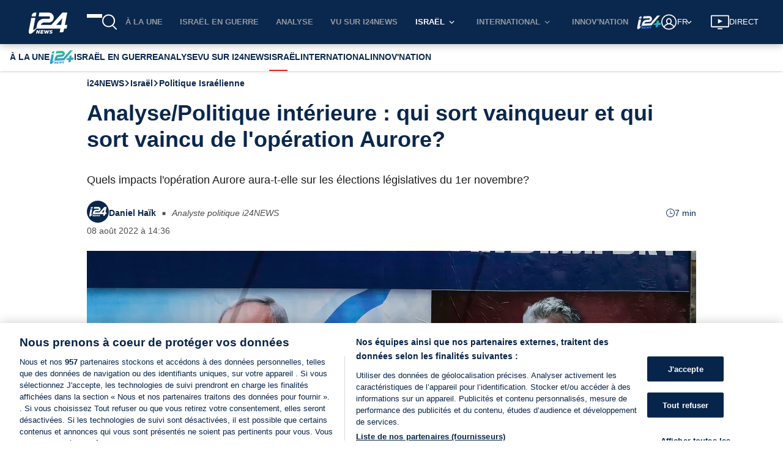

--- FILE ---
content_type: application/javascript
request_url: https://www.i24news.tv/static/js/5839.51658890.chunk.js
body_size: 11730
content:
"use strict";(self.webpackChunki24news_reader=self.webpackChunki24news_reader||[]).push([[5839,6768],{72783:(e,t,s)=>{s.d(t,{A:()=>r});var n=s(70579);const r=()=>{let e,t=setInterval((()=>{if(e=document.querySelector("#truvid-ad"),e){clearInterval(t);let s=document.createElement("script"),n=window.location.pathname.split("/").length>2,r=window.location.pathname.split("/")[1],i={he:12042,fr:12043,ar:12044};["11797","12042","12043","12044"].forEach((e=>{const t=document.querySelector('[data-pid="'.concat(e,'"]'));t&&t.remove()}));let a=document.querySelector(".trv-player-container");a&&a.parentElement&&a.parentElement.remove();let l=i[r]||11797;s.setAttribute("data-pid",l),s.async=!0,s.type="text/javascript",s.src=n?"//go.trvdp.com/init/15004.js":"//go.trvdp.com/init/15396.js",e.appendChild(s)}}),200);return(0,n.jsx)("div",{id:"truvid-ad"})}},29080:(e,t,s)=>{s.d(t,{YC:()=>u,KG:()=>j,DK:()=>g,Po:()=>x,T7:()=>y,CE:()=>b,st:()=>v,J0:()=>w,IM:()=>T,IP:()=>k,jx:()=>A,eD:()=>_,pX:()=>N,go:()=>f});const n={layout:'"../../../../styles/variables/layout.module.css"',"breakpoint-l":"960px","gap-l":"32px","stack-level-normal":"0","stack-level-high":"100",fonts:'"../../../../styles/variables/fonts.module.css"',"font-size-s":"0.9rem",colors:'"../../../../styles/variables/colors.module.css"',"overlay-background":"rgba(0,0,0,0.7)","color-white":"#ffffff",wrapper:"Advert_wrapper__qhOvJ",skip:"Advert_skip__s8tsA","skip-target":"Advert_skip-target__5DI29",advert:"Advert_advert__xeW8v",start:"Advert_start__x-8s9",center:"Advert_center__ah6Zz","end-start":"Advert_end-start__EX9OY",end:"Advert_end__pIayK"};var r=s(65043),i=s(84644),a=s(29157),l=s(37477),c=(s(85556),s(70579));const o=(0,a.A)(l.A),d=e=>{let{shouldLoad:t,locale:s,id:a,minHeight:l,align:d="center"}=e;const m=(0,r.useRef)(null),h=(0,r.useRef)(!1),p=(0,r.useRef)(performance.now());(0,r.useEffect)((()=>{if(h.current)return;h.current=!0;const e=Math.round(performance.now()-p.current);console.debug("[Advert slot mount]",{adpath:a,mountedMs:e})}),[a]);return(0,c.jsxs)("div",{className:"".concat(n.wrapper," ").concat(n[d]),children:[t?(0,c.jsx)("div",{className:n.skip,children:(0,c.jsx)(i.A,{href:"#",onClick:()=>{m.current&&(m.current.tabIndex=0,m.current.focus(),m.current.tabIndex=-1)},children:o(s)("skip")})}):null,(0,c.jsx)("div",{className:n.advert,style:l>0&&t?{minHeight:"".concat(l,"px")}:{},children:(0,c.jsx)("div",{"data-onpage":!0,"data-adpath":a})}),(0,c.jsx)("div",{ref:m})]})};const m=(0,s(83003).Ng)((e=>({shouldLoad:e.adnimation.scriptImported,locale:e.router.locale})))(d);var h=s(57594);const p=e=>e.charAt(0).toUpperCase()+e.slice(1),u=e=>{let{locale:t,viewport:s}=e;return(0,c.jsx)(m,{id:"/22034362842/i24Web/atf_".concat(t),minHeight:h.Oz===s?50:90})},x=e=>{let{locale:t,viewport:s}=e;return(0,c.jsx)(m,{id:"/22034362842/i24Web/Article_".concat(p(t)),minHeight:h.Oz===s?50:90})},j=e=>{let{locale:t}=e;return(0,c.jsx)(m,{id:"/22034362842/i24Web/Article_1_".concat(p(t)),minHeight:250})},g=e=>{let{locale:t}=e;return(0,c.jsx)(m,{id:"/22034362842/i24Web/Article_2_".concat(p(t)),minHeight:250})},A=e=>{let{locale:t,align:s="center"}=e;return(0,c.jsx)(m,{id:"/22034362842/i24Web/side_1_".concat(t),align:s,minHeight:250})},v=e=>{let{locale:t}=e;return(0,c.jsx)(m,{id:"/22034362842/i24Web/BigTop_".concat(p(t)),minHeight:250})},b=e=>{let{locale:t}=e;return(0,c.jsx)(m,{id:"/22034362842/i24Web/BigTop_HP_".concat(p(t)),minHeight:250})},N=e=>{let{locale:t}=e;return(0,c.jsx)(m,{id:"/22034362842/i24Web/Sky_Left_".concat(p(t)),minHeight:600})},f=e=>{let{locale:t}=e;return(0,c.jsx)(m,{id:"/22034362842/i24Web/Sky_Right_".concat(p(t)),minHeight:600})},_=e=>{let{locale:t}=e;return(0,c.jsx)(m,{id:"/22034362842/i24Web/side_2_".concat(t),minHeight:250})},w=e=>{let{index:t,locale:s}=e;return(0,c.jsx)(m,{id:"/22034362842/i24Web/category_".concat(t,"_").concat(s),minHeight:250})},y=e=>{let{locale:t}=e;return(0,c.jsx)(m,{id:"/22034362842/i24Web/below_video_".concat(t),minHeight:90})},k=e=>{let{locale:t,index:s,viewport:n}=e;return(0,c.jsx)(m,{id:"/22034362842/i24Web/section_".concat(s,"_").concat(t),minHeight:h.Oz===n?250:60})},T=e=>{let{index:t,locale:s,viewport:n}=e;return(0,c.jsx)(m,{id:"/22034362842/i24Web/infeed_".concat(t,"_").concat(s),minHeight:n===h.Oz?50:60})}},81020:(e,t,s)=>{s.d(t,{Y0:()=>T,TU:()=>B,Z1:()=>z,SR:()=>C,fo:()=>F,ze:()=>E,uN:()=>k,S8:()=>I,td:()=>P,fN:()=>S});var n=s(65043),r=s(20045),i=s(83003),a=s(28962),l=s(70579);class c extends n.Component{constructor(e){super(e),e.pushPageNavigation(this.props.type)}render(){return(0,l.jsx)("div",{"data-is":"taboola-provider",children:this.props.children})}}const o=c,d=(0,i.Ng)(null,(e=>({pushPageNavigation:(0,r.A)(e,a.kR)})))(o);var m=s(96277);const h={layout:'"../../../../styles/variables/layout.module.css"',"breakpoint-s":"600px","breakpoint-l":"960px","gap-l":"32px","stack-level-normal":"0","stack-level-high":"100",fonts:'"../../../../styles/variables/fonts.module.css"',"font-size-s":"0.9rem",colors:'"../../../../styles/variables/colors.module.css"',"overlay-background":"rgba(0,0,0,0.7)","color-white":"#ffffff",wrapper:"Advert_wrapper__n1mXb",skip:"Advert_skip__YquMy","skip-target":"Advert_skip-target__vQqiS",advert:"Advert_advert__xDYob",start:"Advert_start__UuS2i",center:"Advert_center__aSya2","end-start":"Advert_end-start__gxRGa",end:"Advert_end__bDDRT"};var p=s(84644),u=s(29157),x=s(37477);s(85556);const j=(0,u.A)(x.A),g=e=>{let{locale:t,name:s,placement:r,targetType:i,minHeight:a,align:c="center"}=e;const o=(0,n.useRef)(null);return(0,l.jsxs)("div",{className:"".concat(h.wrapper," ").concat(h[c]),children:[(0,l.jsx)("div",{className:h.skip,children:(0,l.jsx)(p.A,{href:"#",onClick:()=>{o.current&&(o.current.tabIndex=0,o.current.focus(),o.current.tabIndex=-1)},children:j(t)("skip")})}),(0,l.jsx)("div",{className:h.advert,style:{minHeight:a>0?"".concat(a,"px"):0},children:(0,l.jsx)("div",{id:s,"data-name":s,"data-placement":r,"data-target-type":i})}),(0,l.jsx)("div",{ref:o})]})},A=(0,r.A)((0,m.y3)((e=>{let{name:t,placement:s,mode:n,pushAd:r,targetType:i}=e;return r(t,s,i,n)}),!0),(0,m.qm)((e=>{let{name:t,removeAd:s}=e;return s(t)})))(g),v=(0,i.Ng)((e=>({locale:e.router.locale})),(e=>({pushAd:(0,r.A)(e,a.Mh),removeAd:(0,r.A)(e,a.I9)})))(A),b=e=>{let{shouldLoad:t,...s}=e;return t?(0,l.jsx)(v,{...s}):null},N=(0,i.Ng)((e=>({shouldLoad:e.taboola.scriptImported&&e.taboola.pageNavigations>0})))(b);var f=s(88313),_=s(4036),w=s(33373),y=s(57594);const k=e=>{let{children:t}=e;return(0,l.jsx)(d,{type:"home",children:t})},T=e=>{let{children:t}=e;return(0,l.jsx)(d,{type:"article",children:t})},C=e=>{let{children:t}=e;return(0,l.jsx)(d,{type:"category",children:t})},S=e=>{let{viewport:t}=e;return(0,l.jsx)(N,{name:"taboola-below-main-column-thumbnails",placement:"Below Main Column Thumbnails",targetType:"mix",minHeight:(0,f.A)([[(0,_.A)(y.Oz),()=>255],[w.A,()=>327]])(t),mode:(0,f.A)([[(0,_.A)(y.Oz),()=>"thumbnail-d"],[w.A,()=>"thumbnails-c-mid"]])(t)})},I=e=>{let{index:t}=e;return(0,l.jsx)(N,{minHeight:120,name:"taboola-mid-page-stream-".concat(t),placement:"Mid Page Stream ".concat(t),targetType:"mix",mode:"thumbnails-a-1x1-str"})},P=()=>(0,l.jsx)(N,{name:"taboola-below-homepage-thumbnails",placement:"Below Homepage Thumbnails",targetType:"mix",mode:"thumbnails-f"}),E=()=>(0,l.jsx)(N,{name:"taboola-below-category-thumbnails",placement:"Below Category Thumbnails",targetType:"mix",mode:"thumbnails-f"}),z=e=>{let{viewport:t}=e;return(0,l.jsx)(N,{name:"mid-article-thumbnails",placement:"Mid Article Thumbnails",targetType:"mix",minHeight:(0,f.A)([[(0,_.A)(y.Oz),()=>240],[w.A,()=>250]])(t),mode:(0,f.A)([[(0,_.A)(y.Oz),()=>"thumbnail-d"],[w.A,()=>"mid-article-thumbnails"]])(t)})},B=()=>(0,l.jsx)(N,{name:"taboola-below-article-thumbnails",placement:"Below Article Thumbnails",targetType:"mix",mode:"thumbnails-f"}),F=e=>{let{align:t="center"}=e;return(0,l.jsx)(N,{align:t,name:"taboola-right-rail-thumbnails",placement:"Right Rail Thumbnails",targetType:"mix",mode:"thumbnails-c",minHeight:1410})}},37477:(e,t,s)=>{s.d(t,{A:()=>n});const n={english:{skip:"Skip advertisement"},french:{skip:"Passer la publicit\xe9"},arabic:{skip:"\u062a\u062e\u0637\u064a \u0627\u0644\u0625\u0639\u0644\u0627\u0646"},hebrew:{skip:"\u05d3\u05dc\u05d2 \u05de\u05d5\u05d3\u05e2\u05d4"},persian:{skip:"\u0627\u0632 \u062a\u0628\u0644\u06cc\u063a\u0627\u062a \u0628\u06af\u0630\u0631\u06cc\u062f"}}},34032:(e,t,s)=>{s.r(t),s.d(t,{default:()=>C});s(65043);var n=s(96277),r=s(56768),i=s(65865),a=s(88313),l=s(33981),c=s(33373),o=s(57624);var d=s(29157),m=(s(85556),s(1376)),h=s(36278),p=s(25854),u=s(70579);const x=e=>{let{person:t}=e;return(0,u.jsxs)("div",{className:"missing-person-card",children:[(0,u.jsx)("div",{className:"missing-person-card-image",children:(0,u.jsx)(h.A,{variant:"squared",children:(0,u.jsx)(m.A,{src:(0,p.A)(t.image)?"https://cdn.i24news.tv/uploads/missing/placeholder.png":t.image.href,alt:t.name,lazy:!0})})}),(0,u.jsxs)("div",{className:"missing-person-card-information",children:[(0,u.jsx)("div",{className:"missing-person-card-title",children:(0,p.A)(t.age)?(0,u.jsx)("span",{children:t.name}):(0,u.jsxs)("span",{children:[t.name,", ",t.age]})}),(0,p.A)(t.location)||(0,l.A)(t.location)?null:(0,u.jsx)("div",{className:"missing-person-card-location",children:t.location}),(0,p.A)(t.description)||(0,l.A)(t.description)?null:(0,u.jsx)("p",{className:"missing-person-card-description",children:t.description})]})]})};x.Placeholder=()=>(0,u.jsxs)("div",{className:"missing-person-card missing-person-card-placeholder",children:[(0,u.jsx)("div",{className:"missing-person-card-image",children:(0,u.jsx)(h.A,{variant:"squared"})}),(0,u.jsx)("div",{className:"missing-person-card-information"})]});const j=x;var g=s(12419);const A=(0,d.A)({english:{error:"An error occurred. Please try again later."},french:{error:"Une erreur est survenue. Veuillez r\xe9essayer plus tard."},arabic:{error:"\u062d\u062f\u062b \u062e\u0637\u0623. \u064a\u0631\u062c\u0649 \u0625\u0639\u0627\u062f\u0629 \u0627\u0644\u0645\u062d\u0627\u0648\u0644\u0629 \u0644\u0627\u062d\u0642\u0627."},hebrew:{error:"\u05d0\u05e8\u05e2\u05d4 \u05e9\u05d2\u05d9\u05d0\u05d4. \u05d0\u05e0\u05d0 \u05e0\u05e1\u05d4 \u05de\u05d0\u05d5\u05d7\u05e8 \u05d9\u05d5\u05ea\u05e8"},persian:{error:"\u062e\u0637\u0627\u06cc\u06cc \u0631\u062e \u062f\u0627\u062f. \u0644\u0637\u0641\u0627\u064b \u0628\u0639\u062f\u0627\u064b \u062f\u0648\u0628\u0627\u0631\u0647 \u0627\u0645\u062a\u062d\u0627\u0646 \u06a9\u0646\u06cc\u062f."}}),v=()=>(0,u.jsxs)("section",{className:"missing-persons-list",children:[(0,u.jsx)("div",{className:"missing-persons missing-persons-placeholder",children:(0,u.jsxs)("ul",{children:[(0,u.jsx)("li",{children:(0,u.jsx)(j.Placeholder,{})}),(0,u.jsx)("li",{children:(0,u.jsx)(j.Placeholder,{})}),(0,u.jsx)("li",{children:(0,u.jsx)(j.Placeholder,{})}),(0,u.jsx)("li",{children:(0,u.jsx)(j.Placeholder,{})})]})}),(0,u.jsx)(g.A,{variant:"thin"})]}),b=e=>{let{persons:t}=e;return(0,u.jsx)("div",{className:"missing-persons",children:(0,u.jsx)("ul",{children:t.map((e=>(0,u.jsx)("li",{children:(0,u.jsx)(j,{person:e})},e.id)))})})},N=e=>{let{isFetching:t,persons:s,locale:n,error:r}=e;return(0,u.jsxs)("section",{className:"missing-persons-list",children:[r?(0,u.jsx)(o.A,{message:A(n)("error"),level:"error"}):null,(0,i.A)((0,a.A)([[()=>t,()=>(0,u.jsx)(v,{})],[()=>!t&&(0,l.A)(s),()=>null],[c.A,()=>(0,u.jsx)(b,{persons:s,locale:n})]]))]})};N.Placeholder=v;const f=N;var _=s(20045),w=s(83003);const y=(0,_.A)((0,n.y3)((e=>{let{fetch:t}=e;return t()})),(0,n.qm)((e=>{let{clean:t}=e;return t()})))(f),k=(0,w.Ng)((e=>({isFetching:e.missingPersons.isFetching,persons:e.missingPersons.missingPersons,error:e.missingPersons.error,locale:e.router.locale})),(e=>({fetch:(0,_.A)(e,r.fetch),clean:(0,_.A)(e,r.clean)})))(y);var T=s(52107);const C=e=>(0,u.jsx)(T.A,{reducers:["missingPersons"],epics:["missingPersons"],children:(0,u.jsx)(k,{...e})})},85839:(e,t,s)=>{s.d(t,{A:()=>mt});var n=s(8761),r=s(7626),i=s(36169),a=s(25854),l=s(8135),c=s(20045),o=s(76426),d=s(48500),m=s(50727),h=s(38312),p=s(60613),u=s(65043),x=s(70579);const j=()=>(0,x.jsx)("span",{className:"article-author-separator",children:"\u2003\u25a0\u2003"});var g=s(74596);const A=e=>{let{signatures:t}=e;return(0,x.jsx)("span",{className:"signature-names",children:t.map(((e,s)=>(0,x.jsxs)(u.Fragment,{children:[e.frontendUrl?(0,x.jsx)("span",{className:"signature-link",children:(0,x.jsx)(g.A,{href:e.frontendUrl,children:e.authorName})}):e.authorName,s<t.length-1?(0,x.jsx)(x.Fragment,{children:",\xa0"}):""]},s)))})},v=e=>{let{signatures:t}=e;return 1===t.length?(0,x.jsx)(A,{signatures:t}):(0,x.jsxs)(x.Fragment,{children:[(0,x.jsx)(j,{}),(0,x.jsx)(A,{signatures:t})]})};var b=s(83097);const N=()=>(0,x.jsxs)(x.Fragment,{children:["\u2003",(0,x.jsx)("span",{className:"link-separator"}),"\u2003"]}),f="Links_signature-links__7WAp3",_="Links_social-link__ESkoW",w="Links_signature-separator__VmjlE",y=e=>{let{links:t=[]}=e;return t.length>0?(0,x.jsxs)(x.Fragment,{children:[(0,x.jsx)("span",{className:w,children:(0,x.jsx)(j,{})}),(0,x.jsx)("span",{className:f,children:t.map(((e,t)=>(0,x.jsxs)(u.Fragment,{children:[t>0?(0,x.jsx)(N,{}):null,(0,x.jsx)("span",{className:_,children:(0,x.jsx)(b.A,{link:e,variant:"block"})})]},e)))})]}):null};var k=s(44376),T=s(29157);const C=(0,T.A)({english:{readingTime:"{{ time }} min read"},french:{readingTime:"{{ time }} min"},arabic:{readingTime:"\u062f\u0642\u064a\u0642\u0629 {{ time }}"},hebrew:{readingTime:"{{ time }} \u05d3\u05e7\u05d5\u05ea \u05e7\u05e8\u05d9\u05d0\u05d4"},persian:{readingTime:"{{ time }} \u062f\u0642\u06cc\u0642\u0647 \u062e\u0648\u0627\u0646\u062f\u0646"}}),S=e=>{let{readingTime:t,locale:s}=e;return(0,x.jsxs)("div",{className:"article-reading-time",children:[(0,x.jsx)(k.A,{}),C(s)("readingTime",{time:t})]})};var I=s(83003);const P=(0,I.Ng)((e=>({locale:e.router.locale,readingTime:e.article.content.readingTime})))(S);var E=s(82838);const z=e=>{let{publishedAt:t,locale:s}=e;return(0,x.jsx)("span",{children:(0,x.jsx)(E.A,{date:t,locale:s,itemProp:"datePublished"})})},B=(0,I.Ng)((e=>({locale:e.router.locale,publishedAt:e.article.content.publishedAt})))(z);var F=s(75806),H=s(98079);const V=(0,T.A)({english:{lastRevision:"latest revision"},french:{lastRevision:"derni\xe8re modification"},arabic:{lastRevision:"\u0627\u0644\u062a\u0646\u0642\u064a\u062d \u0627\u0644\u0623\u062e\u064a\u0631"},hebrew:{lastRevision:"\u05d2\u05e8\u05e1\u05d4 \u05d0\u05d7\u05e8\u05d5\u05e0\u05d4"},persian:{lastRevision:"\u0622\u062e\u0631\u06cc\u0646 \u0648\u06cc\u0631\u0627\u06cc\u0634"}}),D=e=>{let{locale:t,publishedAt:s,updatedAt:n}=e;return(0,H.ny)(s,n)?null:(0,x.jsx)("span",{children:(0,x.jsxs)(F.A,{children:[V(t)("lastRevision"),"\xa0",(0,x.jsx)(E.A,{date:n,locale:t,itemProp:"dateModified"})]})})},R=(0,I.Ng)((e=>({locale:e.router.locale,updatedAt:e.article.content.updatedAt,publishedAt:e.article.content.publishedAt})))(D);var O=s(33981);const W=e=>{let{jobTitle:t=""}=e;return(0,O.A)(t)?null:(0,x.jsxs)(x.Fragment,{children:[(0,x.jsx)(j,{}),(0,x.jsx)("span",{className:"signature-job-title",children:t})]})};var q=s(57594),L=s(1690);const M=e=>{let{signatures:t,variant:s="default"}=e;return(0,x.jsx)("span",{className:"signature-images-".concat(s),children:t.map(((e,t)=>(0,x.jsx)(u.Fragment,{children:(0,x.jsx)(L.A,{src:e.image?e.image.href:q.aV,alt:e.authorName,lazy:!1,width:"default"===s?36:30,height:"default"===s?36:30})},t)))})},U=e=>{let{signatures:t,updatedAt:s,publishedAt:n}=e;return(0,x.jsxs)("div",{"data-is":"author",children:[(0,x.jsxs)("div",{className:"wrapper",children:[1===t.length?(0,x.jsxs)(x.Fragment,{children:[(0,x.jsx)("div",{className:"image-wrapper",children:(0,x.jsx)(M,{signatures:[t[0]]})}),(0,x.jsxs)("div",{className:"information-wrapper",children:[(0,x.jsx)(v,{signatures:[t[0]]}),(0,x.jsx)(W,{jobTitle:t[0].jobTitle}),(0,x.jsx)(y,{links:t[0].links})]})]}):(0,x.jsxs)("div",{className:"information-with-image-wrapper",children:[(0,x.jsx)(M,{signatures:t,variant:"multiple"}),(0,x.jsx)(v,{signatures:t})]}),(0,x.jsx)("div",{className:"reading-time-wrapper hide-md",children:(0,x.jsx)(P,{})})]}),(0,x.jsx)("div",{className:"show-md",children:(0,x.jsx)(P,{})}),(0,x.jsxs)("div",{className:"common-information-wrapper",children:[(0,x.jsx)(B,{}),(0,H.ny)(n,s)?null:(0,x.jsx)(j,{}),(0,x.jsx)(R,{})]})]})},Y=(0,I.Ng)((e=>({signatures:e.article.content.signatures,updatedAt:e.article.content.updatedAt,publishedAt:e.article.content.publishedAt})))(U);var X=s(45411),G=s(85556);const K="ShareBar_wrapper__7t7b4",J="ShareBar_list__-BTOH",Q="ShareBar_button-wrapper__3svn+";var Z=s(78587),$=s(90748),ee=s(30858),te=s(83318),se=s(78876),ne=s(74659),re=s(95537);const ie=e=>{let{href:t,onClick:s,"aria-label":n,height:r,width:i}=e;return(0,x.jsx)(ne.A,{href:t,onClick:s,"aria-label":n,children:(0,x.jsx)(re.A,{height:r,width:i})})},ae=(0,T.A)({english:{label:"Scroll to comments"},french:{label:"D\xe9filer jusqu'aux commentaires"},arabic:{label:"\u0627\u0646\u062a\u0642\u0644 \u0625\u0644\u0649 \u0627\u0644\u062a\u0639\u0644\u064a\u0642\u0627\u062a"},hebrew:{label:"\u05d2\u05dc\u05d5\u05dc \u05dc\u05e6\u05e4\u05d9\u05d9\u05d4 \u05d1\u05ea\u05d2\u05d5\u05d1\u05d5\u05ea"},persian:{label:"\u0628\u0647 \u0646\u0638\u0631\u0627\u062a \u0628\u0631\u0648\u06cc\u062f"}}),le=e=>{let{scrollToCommentBox:t,locale:s,width:n,height:r}=e;return(0,x.jsx)(ie,{width:n,height:r,onClick:t,href:"#article-comments","aria-label":ae(s)("label")})};var ce=s(98278),oe=s.n(ce),de=s(34818);const me=(0,I.Ng)(((e,t)=>({locale:e.router.locale})),(e=>({scrollToCommentBox:oe()(e,de.scrollToCommentBox)})))(le);var he=s(60929),pe=s(80367);const ue=e=>{let{id:t,title:s,excerpt:n,url:r,commentsDisabled:i,locale:a}=e;const l=(0,pe.xB)(a,r);return(0,x.jsx)("div",{className:K,children:(0,x.jsxs)("ul",{className:J,children:[(0,x.jsx)("li",{children:(0,x.jsx)("div",{className:Q,children:(0,x.jsx)(Z.A,{url:l})})}),(0,x.jsx)("li",{children:(0,x.jsx)("div",{className:Q,children:(0,x.jsx)($.A,{url:l,title:s})})}),(0,x.jsx)("li",{children:(0,x.jsx)("div",{className:Q,children:(0,x.jsx)(ee.A,{url:l,title:s,summary:n})})}),(0,x.jsx)("li",{children:(0,x.jsx)("div",{className:Q,children:(0,x.jsx)(te.A,{url:l,title:s})})}),(0,x.jsx)("li",{children:(0,x.jsx)("div",{className:Q,children:(0,x.jsx)(se.A,{url:l})})}),i?null:(0,x.jsx)("li",{children:(0,x.jsx)("div",{className:Q,children:(0,x.jsx)(me,{width:20,height:18})})}),(0,x.jsx)("li",{children:(0,x.jsx)("div",{className:Q,children:(0,x.jsx)(he.A,{articleId:t,width:20,height:17})})})]})})},xe=(0,I.Ng)((e=>({locale:e.router.locale,id:e.article.content.id,title:e.article.content.title,excerpt:e.article.content.excerpt,url:e.article.content.frontendUrl,commentsDisabled:e.article.content.commentsDisabled})),(e=>({scrollToCommentBox:(0,c.A)(e,de.scrollToCommentBox)})))(ue),je="Cover_wrapper__Vva68",ge="Cover_disabled-adnimation-ads__Clp5W",Ae="Cover_content-excerpt__yFjHf",ve=(e,t)=>G.QF===t&&"israelatwar"===e?"israel-at-war":e,be=(0,I.Ng)((e=>({locale:e.router.locale,tags:e.article.content.tags})))((e=>{let{locale:t,tags:s=[]}=e;return s.length>=1?(0,x.jsx)("div",{className:"tags hide-xl",children:(0,x.jsx)("ul",{children:s.map((e=>(0,x.jsx)("li",{children:(0,x.jsx)(g.A,{href:"/".concat(t,"/tags/").concat(ve(e.slug,t)),children:e.name})},e.id)))})}):null}));var Ne=s(12419),fe=s(29080);const _e=()=>(0,x.jsx)("div",{id:"trinity-adnimation"}),we=(0,X.A)("ImageCover"),ye=(0,X.A)("ArticleVideoCover"),ke=(0,I.Ng)((e=>({locale:e.router.locale,image:e.article.content.image,title:e.article.content.title,videoCover:e.article.content.videoCover,excerpt:e.article.content.excerpt,viewport:e.viewport.viewport,disabledAdnimationAds:e.article.content.disabledAdnimationAds})))((e=>{let{locale:t,image:s,title:n,videoCover:r,excerpt:i,viewport:a,disabledAdnimationAds:l}=e;return(0,x.jsxs)("section",{className:"".concat(je," ").concat(l?ge:""),"data-is":"article-cover",children:[(0,x.jsx)("h1",{children:n}),(0,x.jsx)(_e,{}),(0,x.jsx)(Ne.A,{visibility:"none"}),(0,x.jsx)("p",{className:"".concat(Ae," excerpt"),children:i}),(0,x.jsx)(Y,{}),(0,x.jsx)(be,{}),r?(0,x.jsx)(ye,{videoId:r.id,caption:r.description,credit:r.credit,locale:t}):s?(0,x.jsx)(we,{...s}):null,(0,x.jsx)("div",{className:"show-lg",children:(0,x.jsx)(xe,{})})]})}));var Te=s(9180),Ce=s(26745),Se=s(5995);const Ie=(0,X.A)("CommentList"),Pe=(0,T.A)(Ce.A),Ee=e=>{let{locale:t}=e;return(0,x.jsxs)("section",{"data-is":"article-comments",children:[(0,x.jsx)(Se.A,{level:"2",children:Pe(t)("title")}),(0,x.jsx)(Te.A,{componentId:"comment-list",component:Ie})]})},ze=(0,I.Ng)((e=>({locale:e.router.locale})))(Ee),Be="StickyShareBar_wrapper__8u43A",Fe="StickyShareBar_visible__5y24s",He="StickyShareBar_list__GiCR9",Ve="StickyShareBar_button-wrapper__o8u66",De=e=>{let{id:t,title:s,excerpt:n,url:r,commentsDisabled:i,locale:a,isVisible:l}=e;const c=(0,pe.xB)(a,r);return(0,x.jsx)("div",{className:"".concat(Be," ").concat(l?Fe:""),children:(0,x.jsxs)("ul",{className:He,children:[(0,x.jsx)("li",{children:(0,x.jsx)("div",{className:Ve,children:(0,x.jsx)(Z.A,{url:c})})}),(0,x.jsx)("li",{children:(0,x.jsx)("div",{className:Ve,children:(0,x.jsx)($.A,{url:c,title:s})})}),(0,x.jsx)("li",{children:(0,x.jsx)("div",{className:Ve,children:(0,x.jsx)(ee.A,{url:c,title:s,summary:n})})}),(0,x.jsx)("li",{children:(0,x.jsx)("div",{className:Ve,children:(0,x.jsx)(te.A,{url:c,title:s})})}),(0,x.jsx)("li",{children:(0,x.jsx)("div",{className:Ve,children:(0,x.jsx)(se.A,{url:c})})}),i?null:(0,x.jsx)("li",{children:(0,x.jsx)("div",{className:Ve,children:(0,x.jsx)(me,{width:20,height:18})})}),(0,x.jsx)("li",{children:(0,x.jsx)("div",{className:Ve,children:(0,x.jsx)(he.A,{articleId:t,width:20,height:17})})})]})})};const Re=(0,s(96277).qm)((e=>{let{hideShareIcons:t}=e;return t()}))(De),Oe=(0,I.Ng)((e=>({locale:e.router.locale,id:e.article.content.id,title:e.article.content.title,excerpt:e.article.content.excerpt,url:e.article.content.frontendUrl,commentsDisabled:e.article.content.commentsDisabled,isVisible:e.article.showShareIcons})),(e=>({scrollToCommentBox:(0,c.A)(e,de.scrollToCommentBox),hideShareIcons:(0,c.A)(e,de.hideShareIcons)})))(Re);var We=s(45750);var qe=s(76435),Le=s(22559);const Me=(0,T.A)({english:{add:"Add a comment",total:"This article received {{ total }} comments"},french:{add:"Ajouter un commentaire",total:"Cet article a re\xe7u {{ total }} commentaires"},arabic:{add:"\u0627\u0636\u0641 \u062a\u0639\u0644\u064a\u0642",total:"\u062a\u0644\u0642\u062a \u0647\u0630\u0647 \u0627\u0644\u0645\u0642\u0627\u0644\u0629 {{ total }} \u062a\u0639\u0644\u064a\u0642"},hebrew:{add:"\u05d4\u05d5\u05e1\u05e3 \u05ea\u05d2\u05d5\u05d1\u05d4",total:"\u05d4\u05db\u05ea\u05d1\u05d4 \u05d4\u05d6\u05d5 \u05e7\u05d9\u05d1\u05dc\u05d4 {{ total }} \u05ea\u05d2\u05d5\u05d1\u05d5\u05ea "},persian:{add:"\u06cc\u06a9 \u0646\u0638\u0631 \u0627\u0636\u0627\u0641\u0647 \u06a9\u0646\u06cc\u062f",total:"\u0627\u06cc\u0646 \u0645\u0642\u0627\u0644\u0647 {{ total }} \u0646\u0638\u0631 \u062f\u0631\u06cc\u0627\u0641\u062a \u06a9\u0631\u062f"}}),Ue=(0,I.Ng)((e=>({isFetching:e.article.isFetching,numberOfComments:e.article.content.numberOfComments,locale:e.router.locale})),(e=>({scrollToCommentBox:(0,c.A)(e,de.scrollToCommentBox)})))((e=>{let{isFetching:t,locale:s,numberOfComments:n,scrollToCommentBox:r}=e;return t?(0,x.jsx)(qe.A,{}):(0,x.jsxs)("div",{className:"jump-to-comments",children:[(0,x.jsx)("span",{children:Me(s)("total",{total:n})}),(0,x.jsx)(Le.A,{onClick:r,children:(0,x.jsxs)("div",{className:"add-comment",children:[Me(s)("add"),(0,x.jsx)(re.A,{className:"comment-icon"})]})})]})}));var Ye=s(34032),Xe=s(12040),Ge=s(81020);const Ke="Recommended_recommended__5XUTJ";var Je=s(72783),Qe=s(73806);const Ze=(0,T.A)({english:{recommended:"Recommended"},french:{recommended:"Articles recommand\xe9s"},arabic:{recommended:"\u0642\u062f \u064a\u0639\u062c\u0628\u0643 \u0623\u064a\u0636\u064b\u0627"},hebrew:{recommended:"\u05de\u05d5\u05de\u05dc\u05e6\u05d9\u05dd"},persian:{recommended:"\u062a\u0648\u0635\u06cc\u0647 \u0634\u062f\u0647"}}),$e=e=>{let{locale:t}=e;return(0,x.jsxs)("div",{className:Ke,children:[(0,x.jsx)(Qe.A,{size:"small",children:Ze(t)("recommended")}),(0,x.jsx)(Ne.A,{variant:"thin",visibility:"none"}),(0,x.jsx)(Je.A,{})]})},et=(0,I.Ng)((e=>({locale:e.router.locale})))($e),tt=(0,X.A)("Events"),st=e=>{let{disabledAdnimationAds:t,textIndex:s,locale:n,viewport:r,isText:i}=e;if(t||!i)return null;const a=(e=>({4:fe.Po,7:(0,G.V8)(e)?fe.KG:null,11:(0,G.V8)(e)?fe.DK:null}))(n)[s];return a?(0,x.jsxs)(x.Fragment,{children:[(0,x.jsx)(a,{locale:n,viewport:r}),(0,x.jsx)(Ne.A,{visibility:"none"})]}):null},nt=e=>{let{hasEvents:t,components:s,commentsDisabled:n,disabledAdnimationAds:r,disabledTaboolaAds:i,slug:a,viewport:l,locale:c,publishedAt:o,isTruvidInitialized:d}=e;return(0,x.jsxs)("section",{className:"cover-and-content",children:[(0,x.jsx)(ke,{}),(0,x.jsxs)("div",{className:"columns",children:[(0,x.jsxs)("article",{className:"column col-8 col-md-12",children:[(0,x.jsxs)("div",{className:"components",children:[s.reduce(((e,t,s)=>{const n=(e=>"paragraph"===e.type&&Array.isArray(null===e||void 0===e?void 0:e.children)&&e.children.some((e=>"text"===(null===e||void 0===e?void 0:e.type)&&"string"===typeof(null===e||void 0===e?void 0:e.text)&&""!==e.text.trim())))(t),a=e.textIndex,m=a+(n?1:0),h=!e.insertedMidBlock&&2===a;return e.nodes.push((0,x.jsxs)(u.Fragment,{children:[h?(0,x.jsxs)(x.Fragment,{children:[!r&&d?(0,x.jsx)(et,{}):null,i?null:(0,x.jsx)(Ge.Z1,{viewport:l})]}):null,st({disabledAdnimationAds:r,textIndex:a,locale:c,viewport:l,isText:n}),(0,x.jsx)(We.A,{component:t,id:s,uploadDate:o})]},s)),e.insertedMidBlock=e.insertedMidBlock||h,e.textIndex=m,e}),{nodes:[],textIndex:0,insertedMidBlock:!1}).nodes,t?(0,x.jsx)(tt,{}):null,(0,Xe.di)(a)?(0,x.jsxs)(x.Fragment,{children:[(0,x.jsx)(Ye.default,{}),(0,x.jsx)(Ne.A,{variant:"thin"})]}):null]}),(0,x.jsx)("div",{className:"hide-lg",children:(0,x.jsx)(Oe,{})}),(0,x.jsx)("div",{className:"show-lg",children:(0,x.jsx)(xe,{})}),n?null:(0,x.jsx)(Ue,{}),i?null:(0,x.jsx)(Ge.TU,{}),(0,x.jsx)("div",{id:"article-comments",children:n?null:(0,x.jsx)(ze,{})})]}),l===q.Oz||r&&i?null:(0,x.jsxs)("aside",{className:"col-4",children:[r?null:(0,x.jsx)(fe.jx,{locale:c,align:"end-start"}),i?null:(0,x.jsx)(Ge.fo,{align:"end-start"})]})]})]})},rt=(0,I.Ng)((e=>({components:e.article.content.components,hasEvents:e.article.content.hasEvents,commentsDisabled:e.article.content.commentsDisabled,disabledAdnimationAds:e.article.content.disabledAdnimationAds,disabledTaboolaAds:e.article.content.disabledTaboolaAds,slug:e.article.content.slug,viewport:e.viewport.viewport,locale:e.router.locale,publishedAt:e.article.content.publishedAt,isTruvidInitialized:e.truvid.initialized})))(nt);var it=s(25542),at=s(18558);const lt=(0,n.A)(((e,t,s)=>[ct(e,s),ot(e,s),{label:t}]),(0,r.A)((0,i.A)(a.A))),ct=(e,t)=>(0,l.A)((0,c.A)(a.A,(0,o.A)(["parent"])),(0,d.A)(null),(e=>({link:(0,c.A)((0,m.A)(3),(0,h.A)(/^(https?:\/\/)?([^/]+)(\/[^/]+\/[^/]+\/[^/]+)/))(t),label:(0,o.A)(["parent","name"])(e)})))(e),ot=(e,t)=>(0,l.A)((0,c.A)(a.A,(0,o.A)(["parent"])),(e=>({link:(0,c.A)((0,m.A)(3),(0,h.A)(/^(https?:\/\/)?([^/]+)(\/[^/]+\/[^/]+\/[^/]+)/))(t),label:(0,o.A)(["name"])(e)})),(e=>({link:(0,c.A)((0,m.A)(3),(0,h.A)(/^(https?:\/\/)?([^/]+)(\/[^/]+\/[^/]+\/[^/]+\/[^/]+)/))(t),label:(0,o.A)(["name"])(e)})))(e),dt=e=>{let{category:t,description:s,frontendUrl:n,image:r,pageTitle:i,publishedAt:a,redirected:l,title:c,videoCover:o,disabledAdnimationAds:d,viewport:m,locale:h,isSharedArticle:u,videoPoster:j}=e;return(0,x.jsx)(Ge.Y0,{children:(0,x.jsx)(it.A,{description:s,imageUrl:o?j:null===r||void 0===r?void 0:r.src,pubDate:a,title:(0,at.O9)(i)?i:c,type:"article",status:l?301:200,redirectLocation:l?n:null,robots:u?"noindex,nofollow":void 0,children:(0,x.jsxs)("div",{className:"page",children:[m===q.V5&&(0,G.V8)(h)&&!d?(0,x.jsx)("div",{className:"page-side",children:(0,G.V8)(h)?(0,x.jsx)(fe.go,{locale:h}):(0,x.jsx)(fe.pX,{locale:h})}):null,(0,x.jsxs)("div",{id:"article",className:"page-content container-page",children:[(0,G.V8)(h)&&!d&&m!==q.Oz?(0,x.jsxs)(x.Fragment,{children:[(0,x.jsx)(fe.st,{locale:h}),(0,x.jsx)(Ne.A,{variant:"thin"})]}):null,(0,x.jsx)(p.A,{crumbs:lt(t,c,n)}),d||m!==q.Oz?null:(0,G.V8)(h)?(0,x.jsx)(fe.st,{locale:h}):(0,x.jsx)(fe.YC,{locale:h,viewport:q.Oz}),(0,x.jsx)(rt,{})]}),m===q.V5&&(0,G.V8)(h)&&!d?(0,x.jsx)("div",{className:"page-side"}):null]})})})},mt=(0,I.Ng)((e=>{var t,s;return{category:e.article.content.category,description:e.article.content.metaDescription,frontendUrl:e.article.content.frontendUrl,image:e.article.content.image,redirected:e.article.redirected,pageTitle:e.article.content.metaTitle,publishedAt:e.article.content.publishedAt,title:e.article.content.title,videoCover:e.article.content.videoCover,disabledAdnimationAds:e.article.content.disabledAdnimationAds,viewport:e.viewport.viewport,locale:e.router.locale,isSharedArticle:(null===(t=e.sharedArticle)||void 0===t||null===(s=t.article)||void 0===s?void 0:s.id)===e.article.content.id,videoPoster:e.article.videoPoster}}))(dt)},45750:(e,t,s)=>{s.d(t,{A:()=>se});var n=s(15001),r=s(8761),i=s(20045),a=s(12224),l=s(61888),c=s(48500),o=s(33981),d=s(876),m=s(59738);const h=(0,d.A)((function(e){return(0,m.A)(e.length,e)}));var p=s(54175),u=s(4258),x=s(94473),j=s(59184),g=s(65325),A=s(88313),v=s(33373),b=s(34654),N=s(45411),f=s(65043);const _="SocialCookieException_wrapper__kNRze",w="SocialCookieException_link__LV6XD",y="SocialCookieException_text__YvjL+",k="SocialCookieException_link-inner__Gr1rw";var T=s(20491);var C=s(29157),S=s(13779),I=(s(85556),s(70579));const P=(0,C.A)({english:{message:"This post can't be displayed because social networks cookies have been deactivated. You can activate them by clicking"},french:{message:"Ce post ne peut \xeatre affich\xe9 car les cookies pour les r\xe9seaux sociaux sont d\xe9sactiv\xe9s. Vous pouvez les r\xe9activer en cliquant sur"},arabic:{message:"This post can't be displayed because social networks cookies have been deactivated. You can activate them by clicking"},hebrew:{message:"\u05dc\u05d0 \u05e0\u05d9\u05ea\u05df \u05dc\u05d4\u05e6\u05d9\u05d2 \u05de\u05db\u05d9\u05d5\u05d5\u05df \u05e9\u05e2\u05d5\u05d2\u05d9\u05d5\u05ea \u05e8\u05e9\u05ea\u05d5\u05ea \u05d7\u05d1\u05e8\u05ea\u05d9\u05d5\u05ea \u05d7\u05e1\u05d5\u05de\u05d5\u05ea. \u05e0\u05d9\u05ea\u05df \u05dc\u05d4\u05e4\u05e2\u05d9\u05dc \u05d1\u05dc\u05d7\u05d9\u05e6\u05d4 \u05db\u05d0\u05df"},persian:{message:"\u0627\u06cc\u0646 \u067e\u0633\u062a \u0646\u0645\u0627\u06cc\u0634 \u062f\u0627\u062f\u0647 \u0646\u0645\u06cc \u0634\u0648\u062f \u0632\u06cc\u0631\u0627 \u06a9\u0648\u06a9\u06cc \u0647\u0627\u06cc \u0634\u0628\u06a9\u0647 \u0647\u0627\u06cc \u0627\u062c\u062a\u0645\u0627\u0639\u06cc \u063a\u06cc\u0631\u0641\u0639\u0627\u0644 \u0634\u062f\u0647 \u0627\u0646\u062f. \u0628\u0627 \u06a9\u0644\u06cc\u06a9 \u06a9\u0631\u062f\u0646 \u0645\u06cc \u062a\u0648\u0627\u0646\u06cc\u062f \u0622\u0646\u0647\u0627 \u0631\u0627 \u0641\u0639\u0627\u0644 \u06a9\u0646\u06cc\u062f"}}),E=e=>{let{locale:t,href:s}=e;return(0,I.jsxs)("div",{className:_,children:[(0,I.jsx)("p",{className:w,children:(0,I.jsx)(T.A,{href:s,children:(0,I.jsx)("span",{className:k,children:s})})}),(0,I.jsxs)("p",{className:y,children:[P(t)("message")," ",(0,I.jsx)(S.A,{}),"."]})]})};var z=s(83003);const B=(0,z.Ng)((e=>({locale:e.router.locale})))(E);var F=s(87211),H=s(96277);var V=s(79495);const D=(0,i.A)((0,H.y3)((e=>{let{injectYoutubeSchema:t,src:s}=e;return t(s)})),(0,H.EF)(F.A))((e=>{let{src:t}=e;return(0,I.jsx)("iframe",{"data-is":"component-youtube",src:t,allowFullScreen:!0,title:"i24NEWS Youtube video"})})),R=(0,z.Ng)(null,(e=>({injectYoutubeSchema:(0,i.A)(e,V.CX)})))(D),O={english:{title:"i24NEWS TikTok video"},french:{title:"video TikTok d'i24NEWS"},arabic:{title:"\u0641\u064a\u062f\u064a\u0648 \u062a\u064a\u0643 \u062a\u0648\u0643 \u0644\u0640 i24NEWS"},hebrew:{title:"\u05e1\u05e8\u05d8\u05d5\u05df \u05d8\u05d9\u05e7\u05d8\u05d5\u05e7 \u05e9\u05dc i24NEWS"}},W=(0,C.A)(O),q=e=>{let{locale:t,src:s,sourceUrl:n}=e;return(0,I.jsx)("iframe",{"data-is":"component-tiktok","data-source":n,src:s,allowFullScreen:!0,title:W(t)("title")})},L=(0,i.A)((0,H.y3)((e=>{let{injectTikTokSchema:t,sourceUrl:s,src:n,uploadDate:r}=e;return t(s,n,r)})),(0,H.EF)(F.A))(q),M=(0,z.Ng)((e=>({locale:e.router.locale})),(e=>({injectTikTokSchema:(0,i.A)(e,V.zp)})))(L);var U=s(27222),Y=s(75806);const X=(0,N.A)("BrightcoveVideoLazyPlayer"),G=(0,N.A)("FacebookPost"),K=(0,N.A)("InstagramPost"),J=(0,N.A)("Tweet"),Q=e=>t=>{let{component:s}=t;return e===s.type},Z=(e,t)=>t.map(((t,s)=>(0,I.jsx)(se,{component:t,id:"".concat(e,"-").concat(s)},"".concat(e,"-").concat(s)))),$=(0,n.A)((0,r.A)((e=>(new DOMParser).parseFromString(e,"text/html").querySelector("blockquote.twitter-tweet")),(0,i.A)((0,a.A)(["cards","conversation"]),(0,l.A)("dataset"))),(0,c.A)({})),ee=h(((e,t)=>(0,p.A)(((s,n)=>(0,u.A)(e[n]||n,t[n],s)),{},(0,x.A)(t))))({class:"className"}),te=(0,r.A)((0,j.A)({component:(0,j.A)({props:(0,i.A)(ee,(0,g.A)({}))})}),(0,A.A)([[Q("bold"),e=>{let{component:t,id:s}=e;return(0,I.jsx)("b",{className:t.props.className,"data-is":"component-bold",children:Z(s,t.children)})}],[Q("brightcoveVideo"),e=>{let{component:t,locale:s}=e;return(0,I.jsxs)("figure",{"data-is":"component-video-wrapper",children:[(0,I.jsx)(X,{autoPlay:t.autoPlay,videoId:t.id,endScreenType:U.qM,locale:s}),(0,I.jsxs)("figcaption",{className:"text-lighten",children:[(0,I.jsx)("span",{className:"caption",children:t.description}),null===t.credit||(0,o.A)(t.credit)?null:(0,I.jsx)("span",{className:"credit",children:t.credit})]})]})}],[Q("emphasis"),e=>{let{component:t,id:s}=e;return(0,I.jsx)("em",{className:t.props.className,"data-is":"component-emphasis",children:Z(s,t.children)})}],[Q("facebookPost"),e=>{let{component:t,nonIABVendorsAuthorized:s}=e;return(0,I.jsx)(Y.A,{fallback:(0,I.jsx)(B,{href:t.href}),children:s?(0,I.jsx)(G,{href:t.href,props:t.props}):(0,I.jsx)(B,{href:t.href})})}],[Q("figcaption"),e=>{let{component:t,id:s}=e;return(0,I.jsx)("figcaption",{className:t.props.className,"data-is":"component-figcaption",children:Z(s,t.children)})}],[Q("figure"),e=>{let{component:t,id:s}=e;return(0,I.jsx)("figure",{className:t.props.className,"data-is":"component-figure",children:Z(s,t.children)})}],[Q("subHeading"),e=>{let{component:t,id:s}=e;return f.createElement("h".concat(t.size),{"data-is":"component-heading",className:t.props.className},Z(s,t.children))}],[Q("captionedImage"),e=>{let{component:t}=e;const[s,n]=(0,f.useState)(!1);return s?null:(0,I.jsxs)("figure",{"data-is":"component-image-wrapper",children:[(0,I.jsx)(b.A,{src:t.src,alt:t.credit||t.caption,onError:()=>n(!0)}),(0,I.jsxs)("figcaption",{className:"text-lighten",children:[(0,I.jsx)("span",{className:"caption",children:t.caption}),(0,I.jsx)("span",{className:"credit",children:t.credit})]})]})}],[Q("img"),e=>{let{component:t}=e;return(0,I.jsx)(b.A,{"data-is":"component-img",className:t.props.className,src:t.props.src,alt:t.props.alt,title:t.props.title})}],[Q("italic"),e=>{let{component:t,id:s}=e;return(0,I.jsx)("i",{className:t.props.className,"data-is":"component-italic",children:Z(s,t.children)})}],[Q("link"),e=>{let{component:t,id:s}=e;return(0,I.jsx)("a",{"data-is":"component-link",href:t.props.href,title:t.props.title,target:t.props.target,className:t.props.className,children:Z(s,t.children)})}],[Q("list"),e=>{let{component:t,id:s}=e;return(0,I.jsx)("ul",{"data-is":"component-list",children:Z(s,t.children.filter((e=>"listItem"===e.type)))})}],[Q("listItem"),e=>{let{component:t,id:s}=e;return(0,I.jsx)("li",{"data-is":"component-list-item",children:Z(s,t.children)})}],[Q("paragraph"),e=>{let{component:t,id:s}=e;return(0,I.jsx)("p",{className:t.props.className,"data-is":"component-paragraph",children:Z(s,t.children)})}],[Q("quote"),e=>{let{component:t,id:s}=e;return(0,I.jsx)("blockquote",{className:t.props.className,"data-is":"component-quote",children:Z(s,t.children)})}],[Q("strong"),e=>{let{component:t,id:s}=e;return(0,I.jsx)("strong",{className:t.props.className,"data-is":"component-strong",children:Z(s,t.children)})}],[Q("suggestedArticles"),e=>{let{component:t,id:s}=e;return(0,I.jsx)("div",{"data-is":"component-suggested-articles",className:t.props.className,children:Z(s,t.children)})}],[Q("text"),e=>{let{component:t}=e;return t.text}],[Q("tweet"),e=>{let{component:t,nonIABVendorsAuthorized:s}=e;return(0,I.jsx)(Y.A,{fallback:(0,I.jsx)(B,{href:"https://x.com/i/web/status/".concat(t.id)}),children:s?(0,I.jsx)("blockquote",{className:"tweet","data-is":"component-tweet",children:(0,I.jsx)(J,{tweetId:t.id,options:$(t.html)})}):(0,I.jsx)(B,{href:"https://x.com/i/web/status/".concat(t.id)})})}],[Q("underline"),e=>{let{component:t,id:s}=e;return(0,I.jsx)("u",{className:t.props.className,"data-is":"component-underline",children:Z(s,t.children)})}],[Q("youtubeVideo"),e=>{let{component:t}=e;return(0,I.jsx)(R,{src:t.src})}],[Q("tiktokVideo"),e=>{let{component:t,uploadDate:s=null}=e;return(0,I.jsx)(M,{sourceUrl:t.sourceUrl,src:t.src,uploadDate:null!==s&&void 0!==s?s:new Date})}],[Q("instagramPost"),e=>{let{component:t,nonIABVendorsAuthorized:s}=e;return(0,I.jsx)(Y.A,{fallback:(0,I.jsx)(B,{href:t.href}),children:s?(0,I.jsx)(K,{postId:t.id,href:t.href}):(0,I.jsx)(B,{href:t.href})})}],[v.A,(0,c.A)(null)]])),se=(0,z.Ng)((e=>({nonIABVendorsAuthorized:e.consentManagement.nonIABVendorsAuthorized,locale:e.router.locale})))(te)},9180:(e,t,s)=>{s.d(t,{A:()=>p});var n=s(76426),r=s(20045),i=s(77701),a=s(71517),l=s(27266),c=(s(65043),s(96277)),o=s(70579);const d=(0,r.A)((0,c.y3)((e=>{let{onLoad:t}=e;return t()}),!0))((e=>{let{component:t,onLoad:s,...n}=e;return(0,o.jsx)(t,{...n})}));var m=s(83003);const h=(0,r.A)((0,c.y3)((e=>{let{observe:t,componentId:s}=e;return t(l.nS,s)}),!0))((e=>{let{componentId:t,observedItem:s,component:n,loaded:r,...a}=e;return(0,o.jsx)("div",{"data-observed-item-id":t,id:t,children:(0,i.A)(!1,"isIntersecting",s)?(0,o.jsx)(d,{component:n,onLoad:()=>r(l.nS,t),...a}):null})})),p=(0,m.Ng)(((e,t)=>{let{componentId:s}=t;return{observedItem:(0,n.A)(["intersectionObserver","observedItems",l.nS,s],e)}}),(e=>({observe:(0,r.A)(e,a.lB),loaded:(0,r.A)(e,a.Kc)})))(h)},95537:(e,t,s)=>{s.d(t,{A:()=>i});s(65043);var n=s(7489),r=s(70579);const i=e=>{let{width:t=25,height:s=25,"aria-label":i,className:a=""}=e;return(0,r.jsx)(n.A,{className:a,width:t,height:s,viewBox:"0 0 18 16","aria-label":i,children:(0,r.jsx)("path",{d:"M15,0.2c1.5,0,2.7,1.2,2.7,2.8c0,0,0,0,0,0v7.3c0,1.5-1.2,2.7-2.7,2.7H6.6l-3.1,2.7V13H3c-1.5,0-2.7-1.2-2.7-2.7V3c0-1.5,1.2-2.8,2.7-2.8c0,0,0,0,0,0H15z M9,5.7c-0.6,0-1.2,0.5-1.2,1.1C7.8,7.5,8.3,8,8.9,8c0.6,0,1.2-0.5,1.2-1.1c0,0,0,0,0,0C10.1,6.2,9.6,5.7,9,5.7z M13.5,5.7c-0.6,0-1.2,0.5-1.2,1.1c0,0.6,0.5,1.2,1.1,1.2c0.6,0,1.2-0.5,1.2-1.1c0,0,0,0,0,0C14.6,6.2,14.1,5.7,13.5,5.7z M4.5,5.7c-0.6,0-1.2,0.5-1.2,1.1C3.3,7.5,3.8,8,4.4,8c0.6,0,1.2-0.5,1.2-1.1c0,0,0,0,0,0C5.6,6.2,5.1,5.7,4.5,5.7z"})})}},34654:(e,t,s)=>{s.d(t,{A:()=>i});var n=s(1690),r=(s(65043),s(70579));const i=e=>(0,r.jsx)(n.A,{...e,width:750,sources:[{renditions:[{width:750}],media:"(min-width: 480px)"},{renditions:[{width:350}],media:"(max-width: 480px)"}]})},57624:(e,t,s)=>{s.d(t,{A:()=>d});var n=s(13884),r=s(8761),i=s(87211),a=s(96277),l=s(969),c=s(83003);const o=(0,r.A)((0,a.y3)((e=>{let{add:t,duration:s,level:n,message:r,nbToasts:i}=e;return t({id:Date.now()+i,duration:s||5e3,level:n||"warning",message:r})})),(0,a.EF)(i.A))((()=>null)),d=(0,c.Ng)((e=>({nbToasts:e.toastr.toasts.length})),(e=>({add:(0,n.A)(e,l.$U)})))(o)},56768:(e,t,s)=>{s.r(t),s.d(t,{CLEAN:()=>o,ERROR:()=>c,FETCH:()=>a,INITIAL_STATE:()=>i,RECEIVED:()=>l,clean:()=>p,default:()=>u,error:()=>h,fetch:()=>d,received:()=>m});var n=s(48500),r=s(42435);const i={isFetching:!0,missingPersons:[],error:!1},a="missingPersons/FETCH",l="missingPersons/RECEIVED",c="missingPersons/ERROR",o="missingPersons/CLEAN",d=(0,n.A)({type:a}),m=e=>({type:l,missingPersons:null!==e&&void 0!==e?e:[]}),h=(0,n.A)({type:c}),p=(0,n.A)({type:o}),u=(0,r.vy)(i,{[a]:e=>({...e,isFetching:!0,error:!1}),[l]:(e,t)=>{let{missingPersons:s}=t;return{...e,isFetching:!1,error:!1,missingPersons:s}},[c]:e=>({...e,isFetching:!1,error:!0}),[o]:(0,n.A)(i)})},83097:(e,t,s)=>{s.d(t,{A:()=>A});var n=s(20045),r=s(58116),i=s(33981),a=s(38312),l=s(37283),c=s(50727),o=s(88313),d=s(33373),m=s(20491),h=(s(65043),s(16951)),p=s(75061),u=s(70579);const x=(0,n.A)(r.A,i.A,(0,a.A)(/^(?:https?:\/\/)?(?:www\.)?facebook\.[a-z]{2,3}/i)),j=(0,n.A)(r.A,i.A,(0,a.A)(/^(?:https?:\/\/)?(?:www\.)?(?:twitter|x)\.[a-z]{2,3}/i)),g=(0,n.A)((0,l.A)(i.A,(0,c.A)(1)),(0,a.A)(/^(?:https?:\/\/)?(?:www\.)?([^:/\s]+)/i)),A=e=>{let{link:t,variant:s}=e;return(0,u.jsx)(m.A,{href:t,variant:s,"aria-label":(0,o.A)([[x,()=>"Facebook"],[j,()=>"Twitter/X"],[d.A,e=>g(e)]])(t),children:(0,o.A)([[x,()=>(0,u.jsx)(h.A,{})],[j,()=>(0,u.jsx)(p.A,{})],[d.A,e=>g(e)]])(t)})}},22559:(e,t,s)=>{s.d(t,{A:()=>i});s(65043);const n="SecondaryButton_button__sjHIi";var r=s(70579);const i=e=>{let{children:t,onClick:s,disabled:i=!1}=e;return(0,r.jsx)("button",{type:"button",className:n,onClick:e=>{e.preventDefault(),e.stopPropagation(),s(e)},disabled:i,children:t})}},12419:(e,t,s)=>{s.d(t,{A:()=>r});s(65043);var n=s(70579);const r=e=>{let{variant:t="default",visibility:s="mobile"}=e;return(0,n.jsx)("hr",{className:"widget-layout-divider ".concat(t," visibility-").concat(s)})}},82838:(e,t,s)=>{s.d(t,{A:()=>c});s(65043);var n=s(75806),r=s(98079),i=s(85556),a=s(70579);const l=function(e){let t=arguments.length>1&&void 0!==arguments[1]?arguments[1]:i.QF;return(0,r.u)(e).toLocaleString((0,r.$s)(t),{day:"2-digit",month:"long",year:"numeric",hour:"2-digit",minute:"2-digit"})},c=e=>{let{date:t,locale:s,itemProp:i}=e;return(0,a.jsx)("time",{dateTime:(0,r.EG)(t),itemProp:i,children:(0,a.jsx)(n.A,{children:l(t,s)})})}},43677:(e,t,s)=>{s.d(t,{A:()=>c});var n=s(65043),r=s(65173),i=s.n(r),a=s(70579);const l=e=>{let{level:t,color:s="default",size:r="medium",children:i}=e;return n.createElement("h".concat(t),{className:"widget-typography-heading size-".concat(r," color-").concat(s)},i)};(l.Sub=e=>{let{children:t}=e;return(0,a.jsxs)(a.Fragment,{children:[(0,a.jsx)("span",{className:"widget-typography-heading-separator",children:"/"}),(0,a.jsx)("span",{className:"widget-typography-heading-subtitle",children:t})]})}).propTypes={children:i().oneOfType([i().string,i().arrayOf(i().string)]).isRequired};const c=l},5995:(e,t,s)=>{s.d(t,{A:()=>n.A});var n=s(43677)},38312:(e,t,s)=>{s.d(t,{A:()=>n});const n=(0,s(7573).A)((function(e,t){return t.match(e)||[]}))}}]);
//# sourceMappingURL=5839.51658890.chunk.js.map